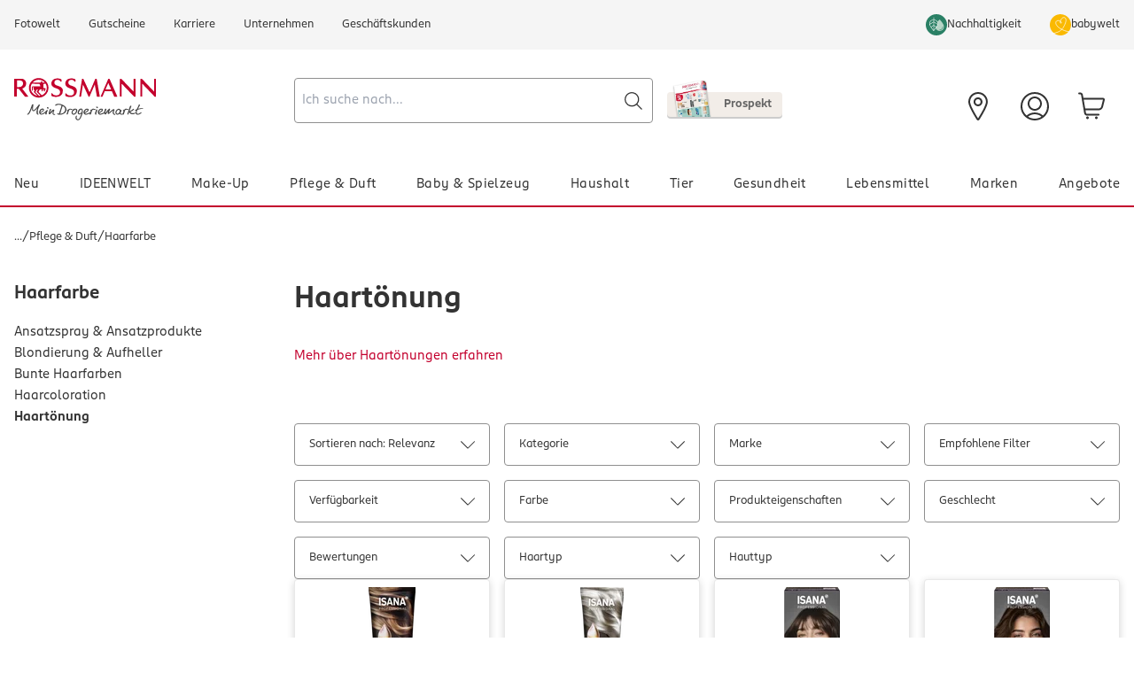

--- FILE ---
content_type: application/javascript; charset=UTF-8
request_url: https://www.rossmann.de/_next/static/chunks/5495-8a41a19231ea8675.js
body_size: 1659
content:
"use strict";(self.webpackChunk_N_E=self.webpackChunk_N_E||[]).push([[5495],{16190:(e,t)=>{Object.defineProperty(t,"__esModule",{value:!0}),!function(e,t){for(var n in t)Object.defineProperty(e,n,{enumerable:!0,get:t[n]})}(t,{cancelIdleCallback:function(){return r},requestIdleCallback:function(){return n}});let n="undefined"!=typeof self&&self.requestIdleCallback&&self.requestIdleCallback.bind(window)||function(e){let t=Date.now();return self.setTimeout(function(){e({didTimeout:!1,timeRemaining:function(){return Math.max(0,50-(Date.now()-t))}})},1)},r="undefined"!=typeof self&&self.cancelIdleCallback&&self.cancelIdleCallback.bind(window)||function(e){return clearTimeout(e)};("function"==typeof t.default||"object"==typeof t.default&&null!==t.default)&&void 0===t.default.__esModule&&(Object.defineProperty(t.default,"__esModule",{value:!0}),Object.assign(t.default,t),e.exports=t.default)},30080:(e,t,n)=>{Object.defineProperty(t,"__esModule",{value:!0}),t.EnvProvider=void 0;let r=n(88669),l=n(46072);t.EnvProvider=e=>{let{children:t,env:n}=e;return(0,r.jsx)(l.EnvContext.Provider,{value:n,children:t})}},44522:(e,t,n)=>{Object.defineProperty(t,"__esModule",{value:!0}),t.useEnvContext=void 0;let r=n(15177),l=n(46072);t.useEnvContext=()=>{let e=(0,r.useContext)(l.EnvContext);if(!e)throw Error("useEnvContext must be used within a EnvProvider or PublicEnvProvider");return e}},46072:(e,t,n)=>{Object.defineProperty(t,"__esModule",{value:!0}),t.EnvContext=void 0,t.EnvContext=(0,n(15177).createContext)(null)},67571:(e,t,n)=>{Object.defineProperty(t,"__esModule",{value:!0}),!function(e,t){for(var n in t)Object.defineProperty(e,n,{enumerable:!0,get:t[n]})}(t,{default:function(){return h},handleClientScriptLoad:function(){return _},initScriptLoader:function(){return b}});let r=n(95132),l=n(89753),i=n(88669),o=r._(n(20508)),a=l._(n(15177)),u=n(66262),s=n(95650),d=n(16190),c=new Map,f=new Set,p=e=>{if(o.default.preinit){e.forEach(e=>{o.default.preinit(e,{as:"style"})});return}{let t=document.head;e.forEach(e=>{let n=document.createElement("link");n.type="text/css",n.rel="stylesheet",n.href=e,t.appendChild(n)})}},y=e=>{let{src:t,id:n,onLoad:r=()=>{},onReady:l=null,dangerouslySetInnerHTML:i,children:o="",strategy:a="afterInteractive",onError:u,stylesheets:d}=e,y=n||t;if(y&&f.has(y))return;if(c.has(t)){f.add(y),c.get(t).then(r,u);return}let _=()=>{l&&l(),f.add(y)},b=document.createElement("script"),v=new Promise((e,t)=>{b.addEventListener("load",function(t){e(),r&&r.call(this,t),_()}),b.addEventListener("error",function(e){t(e)})}).catch(function(e){u&&u(e)});i?(b.innerHTML=i.__html||"",_()):o?(b.textContent="string"==typeof o?o:Array.isArray(o)?o.join(""):"",_()):t&&(b.src=t,c.set(t,v)),(0,s.setAttributesFromProps)(b,e),"worker"===a&&b.setAttribute("type","text/partytown"),b.setAttribute("data-nscript",a),d&&p(d),document.body.appendChild(b)};function _(e){let{strategy:t="afterInteractive"}=e;"lazyOnload"===t?window.addEventListener("load",()=>{(0,d.requestIdleCallback)(()=>y(e))}):y(e)}function b(e){e.forEach(_),[...document.querySelectorAll('[data-nscript="beforeInteractive"]'),...document.querySelectorAll('[data-nscript="beforePageRender"]')].forEach(e=>{let t=e.id||e.getAttribute("src");f.add(t)})}function v(e){let{id:t,src:n="",onLoad:r=()=>{},onReady:l=null,strategy:s="afterInteractive",onError:c,stylesheets:p,..._}=e,{updateScripts:b,scripts:v,getIsSsr:h,appDir:g,nonce:m}=(0,a.useContext)(u.HeadManagerContext),C=(0,a.useRef)(!1);(0,a.useEffect)(()=>{let e=t||n;C.current||(l&&e&&f.has(e)&&l(),C.current=!0)},[l,t,n]);let O=(0,a.useRef)(!1);if((0,a.useEffect)(()=>{if(!O.current){if("afterInteractive"===s)y(e);else if("lazyOnload"===s)"complete"===document.readyState?(0,d.requestIdleCallback)(()=>y(e)):window.addEventListener("load",()=>{(0,d.requestIdleCallback)(()=>y(e))});O.current=!0}},[e,s]),("beforeInteractive"===s||"worker"===s)&&(b?(v[s]=(v[s]||[]).concat([{id:t,src:n,onLoad:r,onReady:l,onError:c,..._}]),b(v)):h&&h()?f.add(t||n):h&&!h()&&y(e)),g){if(p&&p.forEach(e=>{o.default.preinit(e,{as:"style"})}),"beforeInteractive"===s)if(!n)return _.dangerouslySetInnerHTML&&(_.children=_.dangerouslySetInnerHTML.__html,delete _.dangerouslySetInnerHTML),(0,i.jsx)("script",{nonce:m,dangerouslySetInnerHTML:{__html:"(self.__next_s=self.__next_s||[]).push("+JSON.stringify([0,{..._,id:t}])+")"}});else return o.default.preload(n,_.integrity?{as:"script",integrity:_.integrity,nonce:m,crossOrigin:_.crossOrigin}:{as:"script",nonce:m,crossOrigin:_.crossOrigin}),(0,i.jsx)("script",{nonce:m,dangerouslySetInnerHTML:{__html:"(self.__next_s=self.__next_s||[]).push("+JSON.stringify([n,{..._,id:t}])+")"}});"afterInteractive"===s&&n&&o.default.preload(n,_.integrity?{as:"script",integrity:_.integrity,nonce:m,crossOrigin:_.crossOrigin}:{as:"script",nonce:m,crossOrigin:_.crossOrigin})}return null}Object.defineProperty(v,"__nextScript",{value:!0});let h=v;("function"==typeof t.default||"object"==typeof t.default&&null!==t.default)&&void 0===t.default.__esModule&&(Object.defineProperty(t.default,"__esModule",{value:!0}),Object.assign(t.default,t),e.exports=t.default)},95650:(e,t)=>{Object.defineProperty(t,"__esModule",{value:!0}),Object.defineProperty(t,"setAttributesFromProps",{enumerable:!0,get:function(){return i}});let n={acceptCharset:"accept-charset",className:"class",htmlFor:"for",httpEquiv:"http-equiv",noModule:"noModule"},r=["onLoad","onReady","dangerouslySetInnerHTML","children","onError","strategy","stylesheets"];function l(e){return["async","defer","noModule"].includes(e)}function i(e,t){for(let[i,o]of Object.entries(t)){if(!t.hasOwnProperty(i)||r.includes(i)||void 0===o)continue;let a=n[i]||i.toLowerCase();"SCRIPT"===e.tagName&&l(a)?e[a]=!!o:e.setAttribute(a,String(o)),(!1===o||"SCRIPT"===e.tagName&&l(a)&&(!o||"false"===o))&&(e.setAttribute(a,""),e.removeAttribute(a))}}("function"==typeof t.default||"object"==typeof t.default&&null!==t.default)&&void 0===t.default.__esModule&&(Object.defineProperty(t.default,"__esModule",{value:!0}),Object.assign(t.default,t),e.exports=t.default)}}]);